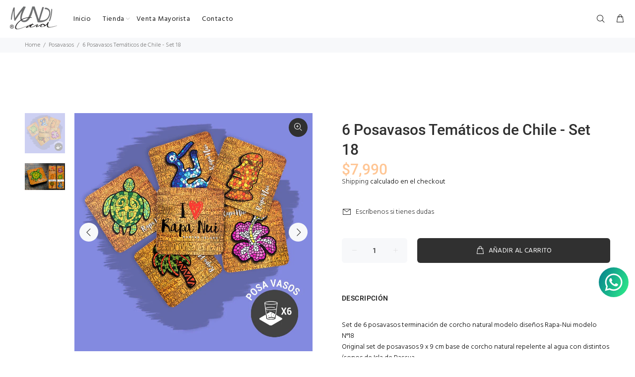

--- FILE ---
content_type: text/javascript; charset=utf-8
request_url: https://mundicard.cl/products/posavasos-tematicos-chile-set-18.js
body_size: 360
content:
{"id":4832315015213,"title":"6 Posavasos Temáticos de Chile - Set 18","handle":"posavasos-tematicos-chile-set-18","description":"\u003cp\u003eSet de 6 posavasos terminación de corcho natural modelo diseños Rapa-Nui modelo N°18\u003cbr\u003eOriginal set de posavasos 9 x 9 cm base de corcho natural repelente al agua con distintos íconos de Isla de Pascua.\u003c\/p\u003e\n\u003cp\u003e \u003c\/p\u003e","published_at":"2020-03-29T13:40:30-04:00","created_at":"2020-03-29T13:40:30-04:00","vendor":"Mundicard","type":"","tags":[],"price":799000,"price_min":799000,"price_max":799000,"available":true,"price_varies":false,"compare_at_price":799000,"compare_at_price_min":799000,"compare_at_price_max":799000,"compare_at_price_varies":false,"variants":[{"id":35080084291629,"title":"Default Title","option1":"Default Title","option2":null,"option3":null,"sku":"","requires_shipping":true,"taxable":false,"featured_image":null,"available":true,"name":"6 Posavasos Temáticos de Chile - Set 18","public_title":null,"options":["Default Title"],"price":799000,"weight":100,"compare_at_price":799000,"inventory_management":"shopify","barcode":"","requires_selling_plan":false,"selling_plan_allocations":[]}],"images":["\/\/cdn.shopify.com\/s\/files\/1\/0368\/2136\/8877\/products\/3_3558f72d-b4d2-47b3-ab70-07b53b3dbfb6.jpg?v=1614032620","\/\/cdn.shopify.com\/s\/files\/1\/0368\/2136\/8877\/products\/PRES-PACK-18.jpg?v=1614032620"],"featured_image":"\/\/cdn.shopify.com\/s\/files\/1\/0368\/2136\/8877\/products\/3_3558f72d-b4d2-47b3-ab70-07b53b3dbfb6.jpg?v=1614032620","options":[{"name":"Title","position":1,"values":["Default Title"]}],"url":"\/products\/posavasos-tematicos-chile-set-18","media":[{"alt":null,"id":10423918067757,"position":1,"preview_image":{"aspect_ratio":1.0,"height":900,"width":900,"src":"https:\/\/cdn.shopify.com\/s\/files\/1\/0368\/2136\/8877\/products\/3_3558f72d-b4d2-47b3-ab70-07b53b3dbfb6.jpg?v=1614032620"},"aspect_ratio":1.0,"height":900,"media_type":"image","src":"https:\/\/cdn.shopify.com\/s\/files\/1\/0368\/2136\/8877\/products\/3_3558f72d-b4d2-47b3-ab70-07b53b3dbfb6.jpg?v=1614032620","width":900},{"alt":null,"id":9008969351213,"position":2,"preview_image":{"aspect_ratio":1.5,"height":1280,"width":1920,"src":"https:\/\/cdn.shopify.com\/s\/files\/1\/0368\/2136\/8877\/products\/PRES-PACK-18.jpg?v=1614032620"},"aspect_ratio":1.5,"height":1280,"media_type":"image","src":"https:\/\/cdn.shopify.com\/s\/files\/1\/0368\/2136\/8877\/products\/PRES-PACK-18.jpg?v=1614032620","width":1920}],"requires_selling_plan":false,"selling_plan_groups":[]}